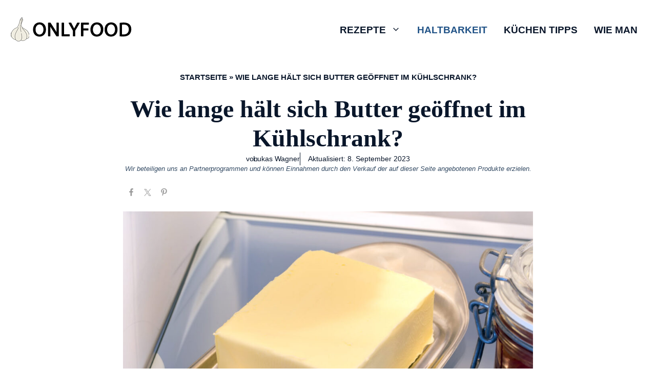

--- FILE ---
content_type: text/css
request_url: https://www.onlyfood.de/wp-content/themes/generatepress_child/style.css?ver=1712916613
body_size: 51
content:
/*
 Theme Name:   GeneratePress Child
 Theme URI:    https://generatepress.com
 Description:  Default GeneratePress child theme
 Author:       Tom Usborne
 Author URI:   https://tomusborne.com
 Template:     generatepress
 Version:      0.1
*/
.list-subcats ul {
    background-color: silver;

}

.list-subcats li {
    display: inline;
    list-style-type: none;padding: 0 5px 0 5px;
}
